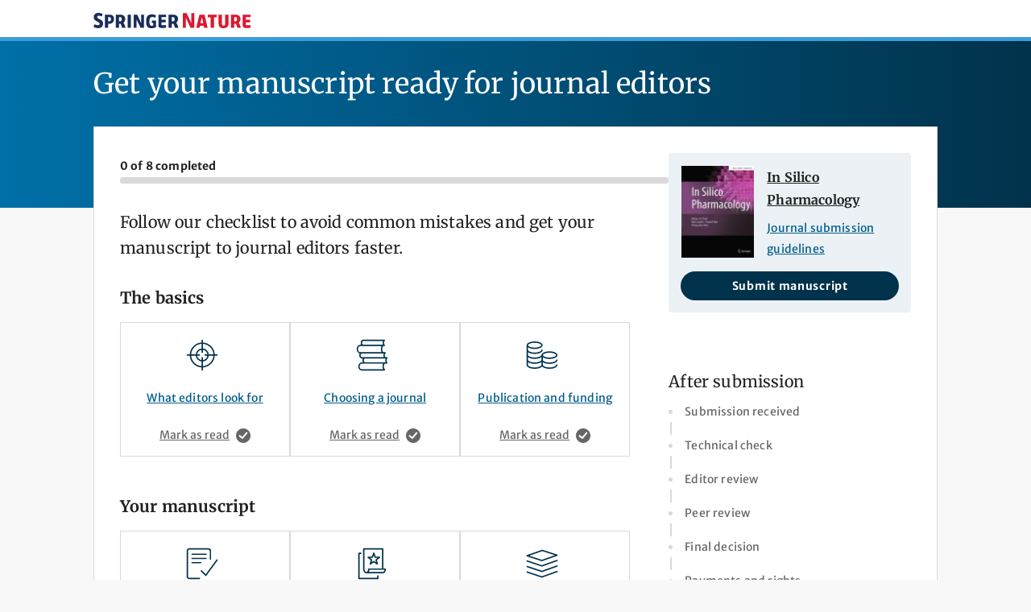

--- FILE ---
content_type: text/css
request_url: https://beta.springernature.com/oscar-static/css/print-b8af42253b.css
body_size: -229
content:
@media print{body{border:0!important;margin:0!important;padding:0!important;min-height:0!important}body,div,h1,h2,h3,ol,ul{overflow:visible!important}.u-icon{width:1em;height:1em}}@page{margin:1cm}

/*# sourceMappingURL=print-b8af42253b.css.map */
